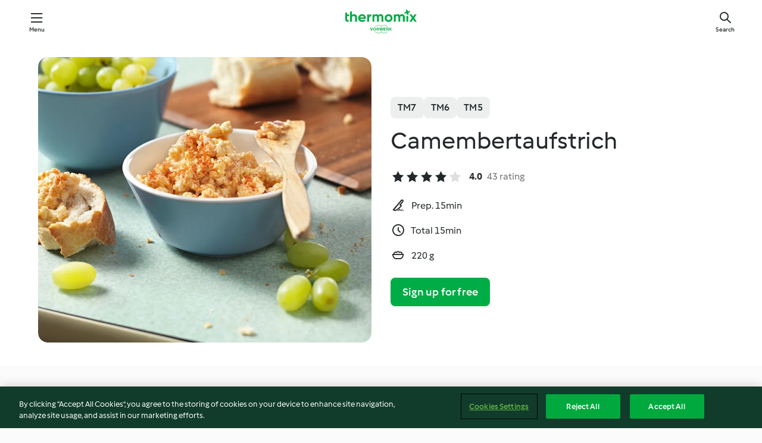

--- FILE ---
content_type: text/html; charset=utf-8
request_url: https://cookidoo.thermomix.com/recipes/recipe/en-US/r239450
body_size: 10217
content:
<!DOCTYPE html>
<html
  lang="en-US"
  class="cicd2-theme">
<head>
    <meta property="og:url" content="https://cookidoo.thermomix.com/recipes/recipe/en-US/r239450"/>
    <meta property="og:title" content="Camembertaufstrich"/>
    <meta property="og:description" content="A world of Thermomix® recipes - Cookidoo® brings you delicious food from all over the world.
With thousands of recipes and ideas, you'll find mouth-watering inspiration every time you log in."/>
    <meta property="og:image" content="https://assets.tmecosys.com/image/upload/t_web_rdp_recipe_584x480/img/recipe/ras/Assets/76f0742b-bb4c-4244-b08a-83e4cdbade20/Derivates/958d6973-9d4e-4e41-83a0-fc2761e43a3b.jpg"/>
    <meta name="robots" content="noarchive"/>
    <meta charset="utf-8">
    <meta name="viewport" content="width=device-width, initial-scale=1, shrink-to-fit=no">
    <link rel="stylesheet" href="https://patternlib-all.prod.external.eu-tm-prod.vorwerk-digital.com/pl-core-29.3.2-b33824b8018a0840049d6c20603cb31e.css">
      <link rel="stylesheet" href="https://patternlib-all.prod.external.eu-tm-prod.vorwerk-digital.com/cicd2-theme-29.3.2-38102d1b98d85afb94b9d25dab3bae9c.css">
    <link rel="stylesheet" href="https://recipepublic-all.prod.external.eu-tm-prod.vorwerk-digital.com/bundle-7e9da6437349bf80779b292c7cffc47b.css">
    <link rel="icon" href="https://patternlib-all.prod.external.eu-tm-prod.vorwerk-digital.com/favicon-02a92602e0cf506ebd0186892a17fd82.ico">
    <link rel="preconnect" href="https://assets.tmecosys.com" crossorigin="anonymous">
    <script>"use strict";(()=>{function c(n){let t=document.cookie.match(new RegExp("(^| )"+n+"=([^;]+)"));if(t)return t[2]}var e={get:c};e.get("v-authenticated")?document.documentElement.classList.add("is-authenticated"):document.documentElement.classList.add("is-unauthenticated");})();
</script>
    <title>Camembertaufstrich - Cookidoo® – the official Thermomix® recipe platform</title>
    <link rel="stylesheet" href="https://patternlib-all.prod.external.eu-tm-prod.vorwerk-digital.com/pl-recipe-2.18.3-4949e3c3f2b6c536234d63e48d89c215.css">
    <script type="application/ld+json">{"@context":"http://schema.org/","@type":"Recipe","name":"Camembertaufstrich","image":"https://assets.tmecosys.com/image/upload/t_web_rdp_recipe_584x480_1_5x/img/recipe/ras/Assets/76f0742b-bb4c-4244-b08a-83e4cdbade20/Derivates/958d6973-9d4e-4e41-83a0-fc2761e43a3b.jpg","totalTime":"PT15M","cookTime":"PT15M","prepTime":"PT15M","recipeYield":"220 g","recipeCategory":["Saucen, Dips und Brotaufstriche - pikant"],"recipeIngredient":["40 g Schalotten","25 g Butter","150 g Camembert","&frac12; TL Kümmel, gemahlen","1 Prise Pfeffer, frisch gemahlen","&frac12; TL Paprikapulver, edelsüß"," Weintrauben"],"nutrition":{"@type":"NutritionInformation","calories":"665 kcal","carbohydrateContent":"9 g","fatContent":"57 g","proteinContent":"31 g"},"inLanguage":"en-US","author":{"@type":"Organization","name":"Vorwerk Home & Co. KmG","address":"Wolleraustrasse 11a\n8807 Freienbach\nSwitzerland","url":"https://cookidoo.thermomix.com"},"aggregateRating":{"@id":"AggregatedRating"}}</script>
</head>

<body>
  <core-user-info
    condition="html.is-authenticated"
    base="/profile/api/user"
    community-profile="/community/profile/en-US"
    devices="/customer-devices/api/my-devices/versions"
    >
  </core-user-info>
  
  <div class="page-content">
      
  <header tabindex="-1" class="page-header">
    <div class="page-header__content">
      <a href="#main-content" class="link--skip">Skip to main content</a>
          <a class="logo page-header__home authenticated-only" href="/foundation/en-US/for-you"
            aria-label="Link to the home page">
            <img class="logo" src="https://patternlib-all.prod.external.eu-tm-prod.vorwerk-digital.com/logo_thermomix-02469c2fb4fca55fc3c397286d9e7fe0.svg"
              alt="Thermomix®">
          </a>
          <a class="logo page-header__home unauthenticated-only" href="/foundation/en-US/explore"
            aria-label="Link to the home page">
            <img class="logo" src="https://patternlib-all.prod.external.eu-tm-prod.vorwerk-digital.com/logo_thermomix-02469c2fb4fca55fc3c397286d9e7fe0.svg"
              alt="Thermomix®">
          </a>
      <core-nav class="page-header__nav">
        <nav class="core-nav__nav" role="navigation">
          <button class="core-nav__trigger">Menu</button>
          <div class="core-nav__container">
            <ul class="core-nav__main-links authenticated-only">
                <li class="core-nav__item">
                  <a href="/foundation/en-US/for-you"
                    class="core-nav__link">For You</a>
                </li>
              <li class="core-nav__item">
                <a href="/foundation/en-US/explore"
                  class="core-nav__link">Explore</a>
              </li>
              <li class="core-nav__item">
                <a href="/organize/en-US/my-recipes"
                  class="core-nav__link">My Recipes</a>
              </li>
              <li class="core-nav__item">
                <a href="/planning/en-US/my-week"
                  class="core-nav__link">My Week</a>
              </li>
                <li class="core-nav__item">
                  <a href="/shopping/en-US"
                    class="core-nav__link">Shopping list</a>
                </li>
            </ul>
            <ul class=" core-nav__main-links unauthenticated-only">
              <li class="core-nav__item">
                <a href="/foundation/en-US/explore"
                  class="core-nav__link">Explore</a>
              </li>
              <li class="core-nav__item">
                <a href="/foundation/en-US/membership"
                  class="core-nav__link">Membership</a>
              </li>
              <li class="core-nav__item">
                <a href="/foundation/en-US/help"
                  class="core-nav__link">Help</a>
              </li>
            </ul>
            <ul class="core-nav__links unauthenticated-only">
              <li class="core-nav__item">
                <a href="/ciam/register/start"
                  class="core-nav__link page-header__sign-up page-header__icon">Sign up</a>
              </li>
              <li class="core-nav__item">
                <a href="/profile/en-US/login?redirectAfterLogin=%2Frecipes%2Frecipe%2Fen-US%2Fr239450"
                  class="core-nav__link page-header__login page-header__icon">Login</a>
              </li>
            </ul>
            <div role="separator" aria-orientation="vertical"
              class="core-nav__separator separator-vertical separator-vertical--silver-20"></div>
            <core-user-profile class="authenticated-only">
              <core-dropdown-menu class="core-nav__dropdown core-nav__dropdown--profile" align="bottom-right">
                <button class="core-dropdown-menu__trigger core-nav__dropdown-trigger">
                  <span class="core-nav__dropdown-trigger-icon" aria-hidden="true"></span>
                  <img class="core-nav__dropdown-trigger-picture" src alt>
                  <span class="core-dropdown-menu__trigger-text">
                      Profile
                  </span>
                </button>
                <div class="core-dropdown-menu__content core-nav__dropdown-content">
                  <ul class="core-dropdown-list core-nav__dropdown-list">
                    <li class="core-community-profile__link">
                      <a href="/community/profile/en-US"
                        class="core-dropdown-list__item core-nav__link core-nav__link--community">
                        <core-community-profile>
                          <span class="core-community-profile__icon" aria-hidden="true"></span>
                          <img class="core-community-profile__picture" src alt>
                          <div class="core-community-profile__heading-group">
                            <span class="core-community-profile__header">Profile</span>
                            <span class="core-community-profile__subheader">View profile</span>
                          </div>
                        </core-community-profile>
                      </a>
                    </li>
                    <li>
                      <a href="/commerce/en-US/membership"
                        class="core-dropdown-list__item core-nav__link">Account</a>
                    </li>
                    <li>
                      <a href="/foundation/en-US/help"
                        class="core-dropdown-list__item core-nav__link">Help</a>
                    </li>
                    <li>
                      <a href="/profile/logout"
                        class="core-dropdown-list__item core-nav__link">Sign out</a>
                    </li>
                  </ul>
                </div>
              </core-dropdown-menu>
            </core-user-profile>
          </div>
          <div role="separator" aria-orientation="vertical"
            class="core-nav__separator separator-vertical separator-vertical--silver-20"></div>
        </nav>
      </core-nav>
      <a class="page-header__search page-header__icon" href="/search/en-US"
        aria-label="Search">Search</a>
    </div>
  </header>
  <recipe-scrollspy>
    <nav class="recipe-scrollspy__nav">
        <a href="#ingredients-section" class="recipe-scrollspy__link">Ingredients</a>
  
      <a href="#difficulty-section" class="recipe-scrollspy__link">Difficulty</a>
  
        <a href="#nutrition-section" class="recipe-scrollspy__link">Nutrition</a>
  
        <a href="#also-featured-in-section" class="recipe-scrollspy__link">Also featured in</a>
  
      <a id="recipe-scrollspy-alternative-recipes" href="#alternative-recipes" class="recipe-scrollspy__link">You might also like...</a>
    </nav>
  </recipe-scrollspy>

  <recipe-details id="main-content">
    <recipe-card>
      <div class="recipe-card__wrapper">
        <div class="recipe-card__image-wrapper">
            <core-image-loader>
              <img
                class="recipe-card__image"
                  src="https://assets.tmecosys.com/image/upload/t_web_rdp_recipe_584x480/img/recipe/ras/Assets/76f0742b-bb4c-4244-b08a-83e4cdbade20/Derivates/958d6973-9d4e-4e41-83a0-fc2761e43a3b.jpg"
                  srcset="https://assets.tmecosys.com/image/upload/t_web_rdp_recipe_584x480/img/recipe/ras/Assets/76f0742b-bb4c-4244-b08a-83e4cdbade20/Derivates/958d6973-9d4e-4e41-83a0-fc2761e43a3b.jpg 584w, https://assets.tmecosys.com/image/upload/t_web_rdp_recipe_584x480_1_5x/img/recipe/ras/Assets/76f0742b-bb4c-4244-b08a-83e4cdbade20/Derivates/958d6973-9d4e-4e41-83a0-fc2761e43a3b.jpg 876w"
                    sizes="(min-width: 1333px) 584px, (min-width: 768px) 50vw, 100vw"
                alt="Camembertaufstrich"
                title="Camembertaufstrich"/>
            </core-image-loader>
        </div>
        <div class="recipe-card__info">
    
            <div class="recipe-card__header">
              <div class="recipe-card__header-left">
                  <rdp-badges id="tm-versions-modal">
                      <button class="core-chip-button core-chip-button--flat core-chip-button--x-small">
                        TM7
                      </button>
                      <button class="core-chip-button core-chip-button--flat core-chip-button--x-small">
                        TM6
                      </button>
                      <button class="core-chip-button core-chip-button--flat core-chip-button--x-small">
                        TM5
                      </button>
                  </rdp-badges>
                
                  <core-modal
                    trigger-id="tm-versions-modal"
                    class="tm-versions-modal"
                    prevent-body-scroll="true"
                    hidden>
                    <div class="core-modal__wrapper">
                      <div class="core-modal__container" role="dialog" aria-modal="true">
                  
                        <div class="core-modal__header">
                          <h2>Devices & Accessories</h2>
                          <button class="core-modal__close" aria-label="Close Modal"></button>
                        </div>
                  
                        <core-scrollbar class="core-modal__content" fadeout-top>
                          <div class="core-scrollbar__content">
                  
                            <rdp-tm-versions>
                              <p class="rdp-tm-versions__description">This recipe is designed for a specific device and accessory combination. Without this required setup the recipe might not be successful.</p>
                              <div class="rdp-tm-versions__list">
                                  <div class="rdp-tm-versions__item">
                                    <img src="https://patternlib-all.prod.external.eu-tm-prod.vorwerk-digital.com/tm7-83b22c91a1a1e7fee3797168f05f9754.png" class="rdp-tm-versions__image"/>
                                    <div class="rdp-tm-versions__wrapper">
                                      <span class="rdp-tm-versions__name">Thermomix® TM7</span>
                                      <span class="rdp-tm-versions__compatibility">
                                        <span class="icon icon--checkmark-circle icon--xxxs"></span>Compatible
                                      </span>
                                    </div>
                                  </div>
                                  <div class="rdp-tm-versions__item">
                                    <img src="https://patternlib-all.prod.external.eu-tm-prod.vorwerk-digital.com/tm6-fff867f1cfc7f35118b8b6dfffca8339.png" class="rdp-tm-versions__image"/>
                                    <div class="rdp-tm-versions__wrapper">
                                      <span class="rdp-tm-versions__name">Thermomix® TM6</span>
                                      <span class="rdp-tm-versions__compatibility">
                                        <span class="icon icon--checkmark-circle icon--xxxs"></span>Compatible
                                      </span>
                                    </div>
                                  </div>
                                  <div class="rdp-tm-versions__item">
                                    <img src="https://patternlib-all.prod.external.eu-tm-prod.vorwerk-digital.com/tm5-a3a665744eb0093e9108135bf6b1baa4.png" class="rdp-tm-versions__image"/>
                                    <div class="rdp-tm-versions__wrapper">
                                      <span class="rdp-tm-versions__name">Thermomix® TM5</span>
                                      <span class="rdp-tm-versions__compatibility">
                                        <span class="icon icon--checkmark-circle icon--xxxs"></span>Compatible
                                      </span>
                                    </div>
                                  </div>
                              </div>
                            </rdp-tm-versions>
                  
                  
                          </div>
                        </core-scrollbar>
                  
                        <div class="core-modal__footer">
                          <a class="button--inline rdp-tm-versions__more" href="/foundation/en-US/thermomix-compatibility">More information</a>
                        </div>
                      </div>
                    </div>
                  </core-modal>
                
              </div>
            </div>
    
          <div class="recipe-card__content">
            <core-ellipsis lines-count="3">
              <h1 class="recipe-card__section recipe-card__name">Camembertaufstrich</h1>
            </core-ellipsis>
            
            <core-rating>
  <div class="core-rating__rating-list">
      <span class="core-rating__point core-rating__point--full"></span>
      <span class="core-rating__point core-rating__point--full"></span>
      <span class="core-rating__point core-rating__point--full"></span>
      <span class="core-rating__point core-rating__point--full"></span>
      <span class="core-rating__point "></span>
  </div>
    <span class="core-rating__counter">4.0</span>
    <span class="core-rating__label">
      
      43 rating
      
    </span>
  <script type="application/ld+json">
  {
    "@context": "http://schema.org",
    "@type": "AggregateRating",
    "@id": "AggregatedRating",
    "ratingValue": 4.0,
    "reviewCount": 43
  }
  </script>
</core-rating>

            <div class="recipe-card__cook-params">
              <div class="recipe-card__cook-param">
                <span class="icon icon--time-preparation"></span>
                <span>Prep. 15min </span>
              </div>
              <div class="recipe-card__cook-param">
                <span class="icon icon--time"></span>
                <span>Total 15min</span>
              </div>
              <div class="recipe-card__cook-param">
                <span class="icon icon--servings"></span>
                <span>220 g</span>
              </div>
            </div>
          </div>
    
          <div class="recipe-card__footer">
            <a class="button--primary recipe-card__action-button recipe-card__action-button--primary"
              title="Sign up for free"
              href="/ciam/register/start">Sign up for free</a>
          </div>
        </div>
      </div>
    </recipe-card>
    
    <recipe-content>
      <div class="recipe-content__left">
        <div mobile-order="1">
          <div id="ingredients-section" class="recipe-content__section">
            <h4 class="recipe-content__title">Ingredients</h4>
              <div class="recipe-content__inner-section">
                <ul class="ul--clean">
                    <li>
          <recipe-ingredient>
            <div class="recipe-ingredient__wrapper">
                <img class="recipe-ingredient__image"   src="https://assets.tmecosys.com/image/upload/t_web_ingredient_48x48/icons/ingredient_icons/238"
            srcset="https://assets.tmecosys.com/image/upload/t_web_ingredient_48x48/icons/ingredient_icons/238 48w, https://assets.tmecosys.com/image/upload/t_web_ingredient_48x48_1_5x/icons/ingredient_icons/238 72w, https://assets.tmecosys.com/image/upload/t_web_ingredient_48x48_2x/icons/ingredient_icons/238 96w"
              sizes="48px"
           />
          
                <div class="recipe-ingredient__content">
                  <span class="recipe-ingredient__name">
                    Schalotten 
                  </span>
                    <span class="recipe-ingredient__description">halbiert</span>
                </div>
                <span class="recipe-ingredient__amount">
                      40
                    g
                </span>
            </div>
          </recipe-ingredient>
          </li>
                    <li>
          <recipe-ingredient>
            <div class="recipe-ingredient__wrapper">
                <img class="recipe-ingredient__image"   src="https://assets.tmecosys.com/image/upload/t_web_ingredient_48x48/icons/ingredient_icons/17"
            srcset="https://assets.tmecosys.com/image/upload/t_web_ingredient_48x48/icons/ingredient_icons/17 48w, https://assets.tmecosys.com/image/upload/t_web_ingredient_48x48_1_5x/icons/ingredient_icons/17 72w, https://assets.tmecosys.com/image/upload/t_web_ingredient_48x48_2x/icons/ingredient_icons/17 96w"
              sizes="48px"
           />
          
                <div class="recipe-ingredient__content">
                  <span class="recipe-ingredient__name">
                    Butter 
                  </span>
                    <span class="recipe-ingredient__description">weich, in Stücken</span>
                </div>
                <span class="recipe-ingredient__amount">
                      25
                    g
                </span>
            </div>
          </recipe-ingredient>
          </li>
                    <li>
          <recipe-ingredient>
            <div class="recipe-ingredient__wrapper">
                <img class="recipe-ingredient__image"   src="https://assets.tmecosys.com/image/upload/t_web_ingredient_48x48/icons/ingredient_icons/1413"
            srcset="https://assets.tmecosys.com/image/upload/t_web_ingredient_48x48/icons/ingredient_icons/1413 48w, https://assets.tmecosys.com/image/upload/t_web_ingredient_48x48_1_5x/icons/ingredient_icons/1413 72w, https://assets.tmecosys.com/image/upload/t_web_ingredient_48x48_2x/icons/ingredient_icons/1413 96w"
              sizes="48px"
           />
          
                <div class="recipe-ingredient__content">
                  <span class="recipe-ingredient__name">
                    Camembert 
                  </span>
                    <span class="recipe-ingredient__description">in Stücken (siehe Tipp)</span>
                </div>
                <span class="recipe-ingredient__amount">
                      150
                    g
                </span>
            </div>
          </recipe-ingredient>
          </li>
                    <li>
          <recipe-ingredient>
            <div class="recipe-ingredient__wrapper">
                <img class="recipe-ingredient__image"   src="https://assets.tmecosys.com/image/upload/t_web_ingredient_48x48/icons/ingredient_icons/126"
            srcset="https://assets.tmecosys.com/image/upload/t_web_ingredient_48x48/icons/ingredient_icons/126 48w, https://assets.tmecosys.com/image/upload/t_web_ingredient_48x48_1_5x/icons/ingredient_icons/126 72w, https://assets.tmecosys.com/image/upload/t_web_ingredient_48x48_2x/icons/ingredient_icons/126 96w"
              sizes="48px"
           />
          
                <div class="recipe-ingredient__content">
                  <span class="recipe-ingredient__name">
                    Kümmel, gemahlen 
                  </span>
                </div>
                <span class="recipe-ingredient__amount">
                      &frac12;
                    TL
                </span>
            </div>
          </recipe-ingredient>
          </li>
                    <li>
          <recipe-ingredient>
            <div class="recipe-ingredient__wrapper">
                <img class="recipe-ingredient__image"   src="https://assets.tmecosys.com/image/upload/t_web_ingredient_48x48/icons/ingredient_icons/271"
            srcset="https://assets.tmecosys.com/image/upload/t_web_ingredient_48x48/icons/ingredient_icons/271 48w, https://assets.tmecosys.com/image/upload/t_web_ingredient_48x48_1_5x/icons/ingredient_icons/271 72w, https://assets.tmecosys.com/image/upload/t_web_ingredient_48x48_2x/icons/ingredient_icons/271 96w"
              sizes="48px"
           />
          
                <div class="recipe-ingredient__content">
                  <span class="recipe-ingredient__name">
                    Pfeffer, frisch gemahlen 
                  </span>
                </div>
                <span class="recipe-ingredient__amount">
                      1
                    Prise
                </span>
            </div>
          </recipe-ingredient>
          </li>
                    <li>
          <recipe-ingredient>
            <div class="recipe-ingredient__wrapper">
                <img class="recipe-ingredient__image"   src="https://assets.tmecosys.com/image/upload/t_web_ingredient_48x48/icons/ingredient_icons/328"
            srcset="https://assets.tmecosys.com/image/upload/t_web_ingredient_48x48/icons/ingredient_icons/328 48w, https://assets.tmecosys.com/image/upload/t_web_ingredient_48x48_1_5x/icons/ingredient_icons/328 72w, https://assets.tmecosys.com/image/upload/t_web_ingredient_48x48_2x/icons/ingredient_icons/328 96w"
              sizes="48px"
           />
          
                <div class="recipe-ingredient__content">
                  <span class="recipe-ingredient__name">
                    Paprikapulver, edelsüß 
                  </span>
                </div>
                <span class="recipe-ingredient__amount">
                      &frac12;
                    TL
                </span>
            </div>
          </recipe-ingredient>
          </li>
                    <li>
          <recipe-ingredient>
            <div class="recipe-ingredient__wrapper">
                <img class="recipe-ingredient__image"   src="https://assets.tmecosys.com/image/upload/t_web_ingredient_48x48/icons/ingredient_icons/1088"
            srcset="https://assets.tmecosys.com/image/upload/t_web_ingredient_48x48/icons/ingredient_icons/1088 48w, https://assets.tmecosys.com/image/upload/t_web_ingredient_48x48_1_5x/icons/ingredient_icons/1088 72w, https://assets.tmecosys.com/image/upload/t_web_ingredient_48x48_2x/icons/ingredient_icons/1088 96w"
              sizes="48px"
           />
          
                <div class="recipe-ingredient__content">
                  <span class="recipe-ingredient__name">
                    Weintrauben 
                  </span>
                    <span class="recipe-ingredient__description">zum Servieren</span>
                </div>
                <span class="recipe-ingredient__amount">
                    
                </span>
            </div>
          </recipe-ingredient>
          </li>
                </ul>
              </div>
          </div>
          <hr>
        </div>
        <div mobile-order="3">
          <div id="difficulty-section" class="recipe-content__section">
            <h4 class="recipe-content__title">Difficulty</h4>
            <rdp-difficulty>
              <span class="icon icon--s icon--chef-hat"></span>
              <p>easy</p>
            </rdp-difficulty>
          </div>
          <hr>
            <div id="nutrition-section" class="recipe-content__section">
              <h4 class="recipe-content__title">
                Nutrition
                <span class="recipe-content__subtitle">per 220 g</span>
              </h4>
              <rdp-nutritious>
                  <div class="rdp-nutritious__item">
                    <span class="rdp-nutritious__name">Sodium</span>
                    <span class="rdp-nutritious__value">
                        1272 mg 
                    </span>
                  </div>
                  <div class="rdp-nutritious__item">
                    <span class="rdp-nutritious__name">Protein</span>
                    <span class="rdp-nutritious__value">
                        31 g 
                    </span>
                  </div>
                  <div class="rdp-nutritious__item">
                    <span class="rdp-nutritious__name">Calories</span>
                    <span class="rdp-nutritious__value">
                        2783 kJ  / 
                        665 kcal 
                    </span>
                  </div>
                  <div class="rdp-nutritious__item">
                    <span class="rdp-nutritious__name">Fat</span>
                    <span class="rdp-nutritious__value">
                        57 g 
                    </span>
                  </div>
                  <div class="rdp-nutritious__item">
                    <span class="rdp-nutritious__name">Fiber</span>
                    <span class="rdp-nutritious__value">
                        2 g 
                    </span>
                  </div>
                  <div class="rdp-nutritious__item">
                    <span class="rdp-nutritious__name">Saturated fat</span>
                    <span class="rdp-nutritious__value">
                        36 g 
                    </span>
                  </div>
                  <div class="rdp-nutritious__item">
                    <span class="rdp-nutritious__name">Carbohydrates</span>
                    <span class="rdp-nutritious__value">
                        9 g 
                    </span>
                  </div>
              </rdp-nutritious>
            </div>
            <hr>
        </div>
      </div>
      <div class="recipe-content__right">
        <div mobile-order="2">
          <div class="recipe-content__section">
            <recipe-membership-banner>
              <img src="https://patternlib-all.prod.external.eu-tm-prod.vorwerk-digital.com/cookidoo-world-da330b8ec91ef8ac5df385f0e440dffb.svg" class="recipe-membership-banner__image" />
              <h1 class="recipe-membership-banner__title">Like what you see?</h1>
              <h4 class="recipe-membership-banner__subtitle">This recipe and more than 100 000 others are waiting for you!</h4>
              <p class="recipe-membership-banner__description">Register for our 30-day free trial and discover the world of Cookidoo®. </p>
              <a href="/ciam/register/start" class="button--primary">Sign up for free</a>
              <a href="/foundation/en-US/membership" class="button--inline">More information</a>
            </recipe-membership-banner>
          </div>
          <hr>
        </div>
        <div mobile-order="4">
            <div id="also-featured-in-section" class="recipe-content__section">
              <h4 class="recipe-content__title">Also featured in</h4>
              <rdp-collections>
                  <rdp-collection-tile>
                    <a class="rdp-collection-tile__wrapper" href="/collection/en-US/p/VrkCollection-at-000001391307">
                      <img   src="https://assets.tmecosys.com/image/upload/t_web_col_80x80/img/collection/ras/Assets/45FEF0F1-B952-4D34-A5C9-F30110F03BFA/Derivates/744B4FCE-397C-4EDB-8495-AFEF606F2CA0.jpg"
            srcset="https://assets.tmecosys.com/image/upload/t_web_col_80x80/img/collection/ras/Assets/45FEF0F1-B952-4D34-A5C9-F30110F03BFA/Derivates/744B4FCE-397C-4EDB-8495-AFEF606F2CA0.jpg 80w, https://assets.tmecosys.com/image/upload/t_web_col_80x80_1_5x/img/collection/ras/Assets/45FEF0F1-B952-4D34-A5C9-F30110F03BFA/Derivates/744B4FCE-397C-4EDB-8495-AFEF606F2CA0.jpg 120w, https://assets.tmecosys.com/image/upload/t_web_col_80x80_2x/img/collection/ras/Assets/45FEF0F1-B952-4D34-A5C9-F30110F03BFA/Derivates/744B4FCE-397C-4EDB-8495-AFEF606F2CA0.jpg 160w"
              sizes="80px"
           class="rdp-collection-tile__image">
                      <div class="rdp-collection-tile__content">
                        <span class="rdp-collection-tile__name">So genießt Österreich II</span>
                        <span class="rdp-collection-tile__info">73 Recipes<br>Austria</span>
                      </div>
                    </a>
                  </rdp-collection-tile>
              </rdp-collections>
            </div>
            <hr>
        </div>
      </div>
    </recipe-content>
  </recipe-details>

  
  
  
  <div id="alternative-recipes" class="l-content l-content--additional recipe-alternative-recipes">
    <core-stripe class="core-stripe--modern" aria-labelledby="stripe-header" aria-describedby="stripe-description" role="region"
                 data-category="VrkNavCategory-RPF-018">
      <h3 class="core-stripe__header" id="stripe-header">
          You might also like...
      </h3>
        <div class="core-stripe__content">
          
  
          
            <core-tile class="core-tile--expanded" id="r94586" data-recipe-id="r94586"><a class="link--alt" href="/recipes/recipe/en-US/r94586"><div aria-hidden="true" class="core-tile__image-wrapper">
    <img
      class="core-tile__image"
      alt="Schinkenaufstrich"
      title="Schinkenaufstrich"
      src="https://assets.tmecosys.com/image/upload/t_web_shared_recipe_221x240/img/recipe/ras/Assets/0FBEB426-B714-43EE-ACF3-F95B789C83E3/Derivates/FA0511EF-953E-435E-B5B1-87A437F6E06C"
      sizes="221px"
      decoding="async"
      srcset="https://assets.tmecosys.com/image/upload/t_web_shared_recipe_221x240/img/recipe/ras/Assets/0FBEB426-B714-43EE-ACF3-F95B789C83E3/Derivates/FA0511EF-953E-435E-B5B1-87A437F6E06C 221w, https://assets.tmecosys.com/image/upload/t_web_shared_recipe_221x240_1_5x/img/recipe/ras/Assets/0FBEB426-B714-43EE-ACF3-F95B789C83E3/Derivates/FA0511EF-953E-435E-B5B1-87A437F6E06C 331w, https://assets.tmecosys.com/image/upload/t_web_shared_recipe_221x240_2x/img/recipe/ras/Assets/0FBEB426-B714-43EE-ACF3-F95B789C83E3/Derivates/FA0511EF-953E-435E-B5B1-87A437F6E06C 442w"
    />
  </div><div class="core-tile__description-wrapper"><div class="core-tile__description"><core-ellipsis><p class="core-tile__description-text">Schinkenaufstrich</p></core-ellipsis><button class="core-tile__trigger authenticated-only context-menu-trigger" aria-label="Open recipe options" type="button"></button></div><core-rating class="core-rating--short core-rating--small"><span class="core-rating__counter" aria-label="Rating 4.1">4.1</span><span class="core-rating__point core-rating__point--full" aria-disabled="true"></span><span class="core-rating__label" aria-label="from 48 reviews">(48)</span></core-rating><p class="core-tile__description-subline" aria-label="Total time 10min">10min</p></div></a><core-context-menu trigger-class="context-menu-trigger" class="translate-x-[0.5px]"><ul class="core-dropdown-list"><li><core-transclude href="/planning/en-US/transclude/manage-cook-today/r94586" prevent-page-reload="true" on="context-menu-open" context="core-context-menu"></core-transclude></li><li><core-transclude href="/organize/en-US/transclude/manage-bookmark/r94586" prevent-page-reload="true" on="context-menu-open" context="core-context-menu"></core-transclude></li><li><core-transclude href="/organize/en-US/transclude/manage-custom-list/r94586" prevent-page-reload="true" on="context-menu-open" context="core-context-menu"></core-transclude></li><li><core-transclude href="/planning/en-US/transclude/manage-add-to-myweek/r94586" prevent-page-reload="true" on="context-menu-open" context="core-context-menu"></core-transclude></li><li><core-transclude href="/shopping/en-US/partial/add-to-shopping-list/r94586" prevent-page-reload="true" on="context-menu-open" context="core-context-menu"></core-transclude></li><li><core-transclude href="/created-recipes/en-US/partials/add-to-customer-recipes?recipeUrl=https%3A%2F%2Fcookidoo.thermomix.com%2Frecipes%2Frecipe%2Fen-US%2Fr94586" prevent-page-reload="true" on="context-menu-open" context="core-context-menu"></core-transclude></li><li data-error="401" data-redirect-param="redirectAfterLogin" class="display-none"><a href="/profile/en-US/login?redirectAfterLogin=%2Fsearch%2Fen-US%2Ffragments%2Fstripe%3Flimit%3D12%26lazyLoading%3Dtrue%26accessories%3DincludingFriend%252CincludingBladeCoverWithPeeler%252CincludingCutter%252CincludingSensor%26includeRating%3Dtrue%26like%3Dr239450" class="core-dropdown-list__item"><span class="icon" aria-hidden="true">refresh</span>Refresh login</a></li></ul></core-context-menu></core-tile><core-tile class="core-tile--expanded" id="r86438" data-recipe-id="r86438"><a class="link--alt" href="/recipes/recipe/en-US/r86438"><div aria-hidden="true" class="core-tile__image-wrapper">
    <img
      class="core-tile__image"
      alt="Kapern-Ei Aufstrich"
      title="Kapern-Ei Aufstrich"
      src="https://assets.tmecosys.com/image/upload/t_web_shared_recipe_221x240/img/recipe/ras/Assets/B54296CB-C807-458C-84B1-3F8BD250E516/Derivates/C8908F49-0C5D-4595-9269-FF155A15FE1E"
      sizes="221px"
      decoding="async"
      srcset="https://assets.tmecosys.com/image/upload/t_web_shared_recipe_221x240/img/recipe/ras/Assets/B54296CB-C807-458C-84B1-3F8BD250E516/Derivates/C8908F49-0C5D-4595-9269-FF155A15FE1E 221w, https://assets.tmecosys.com/image/upload/t_web_shared_recipe_221x240_1_5x/img/recipe/ras/Assets/B54296CB-C807-458C-84B1-3F8BD250E516/Derivates/C8908F49-0C5D-4595-9269-FF155A15FE1E 331w, https://assets.tmecosys.com/image/upload/t_web_shared_recipe_221x240_2x/img/recipe/ras/Assets/B54296CB-C807-458C-84B1-3F8BD250E516/Derivates/C8908F49-0C5D-4595-9269-FF155A15FE1E 442w"
    />
  </div><div class="core-tile__description-wrapper"><div class="core-tile__description"><core-ellipsis><p class="core-tile__description-text">Kapern-Ei Aufstrich</p></core-ellipsis><button class="core-tile__trigger authenticated-only context-menu-trigger" aria-label="Open recipe options" type="button"></button></div><core-rating class="core-rating--short core-rating--small"><span class="core-rating__counter" aria-label="Rating 4.2">4.2</span><span class="core-rating__point core-rating__point--full" aria-disabled="true"></span><span class="core-rating__label" aria-label="from 95 reviews">(95)</span></core-rating><p class="core-tile__description-subline" aria-label="Total time 25min">25min</p></div></a><core-context-menu trigger-class="context-menu-trigger" class="translate-x-[0.5px]"><ul class="core-dropdown-list"><li><core-transclude href="/planning/en-US/transclude/manage-cook-today/r86438" prevent-page-reload="true" on="context-menu-open" context="core-context-menu"></core-transclude></li><li><core-transclude href="/organize/en-US/transclude/manage-bookmark/r86438" prevent-page-reload="true" on="context-menu-open" context="core-context-menu"></core-transclude></li><li><core-transclude href="/organize/en-US/transclude/manage-custom-list/r86438" prevent-page-reload="true" on="context-menu-open" context="core-context-menu"></core-transclude></li><li><core-transclude href="/planning/en-US/transclude/manage-add-to-myweek/r86438" prevent-page-reload="true" on="context-menu-open" context="core-context-menu"></core-transclude></li><li><core-transclude href="/shopping/en-US/partial/add-to-shopping-list/r86438" prevent-page-reload="true" on="context-menu-open" context="core-context-menu"></core-transclude></li><li><core-transclude href="/created-recipes/en-US/partials/add-to-customer-recipes?recipeUrl=https%3A%2F%2Fcookidoo.thermomix.com%2Frecipes%2Frecipe%2Fen-US%2Fr86438" prevent-page-reload="true" on="context-menu-open" context="core-context-menu"></core-transclude></li><li data-error="401" data-redirect-param="redirectAfterLogin" class="display-none"><a href="/profile/en-US/login?redirectAfterLogin=%2Fsearch%2Fen-US%2Ffragments%2Fstripe%3Flimit%3D12%26lazyLoading%3Dtrue%26accessories%3DincludingFriend%252CincludingBladeCoverWithPeeler%252CincludingCutter%252CincludingSensor%26includeRating%3Dtrue%26like%3Dr239450" class="core-dropdown-list__item"><span class="icon" aria-hidden="true">refresh</span>Refresh login</a></li></ul></core-context-menu></core-tile><core-tile class="core-tile--expanded" id="r729888" data-recipe-id="r729888"><a class="link--alt" href="/recipes/recipe/en-US/r729888"><div aria-hidden="true" class="core-tile__image-wrapper">
    <img
      class="core-tile__image"
      alt="Erfrischendes Kohlrabi-Tomaten Chutney"
      title="Erfrischendes Kohlrabi-Tomaten Chutney"
      src="https://assets.tmecosys.com/image/upload/t_web_shared_recipe_221x240/img/recipe/ras/Assets/8d6ca13a-e73c-4c90-804e-330befce3262/Derivates/1b0689d4-8b08-4a57-9be8-e4b4d071ac11"
      sizes="221px"
      decoding="async"
      srcset="https://assets.tmecosys.com/image/upload/t_web_shared_recipe_221x240/img/recipe/ras/Assets/8d6ca13a-e73c-4c90-804e-330befce3262/Derivates/1b0689d4-8b08-4a57-9be8-e4b4d071ac11 221w, https://assets.tmecosys.com/image/upload/t_web_shared_recipe_221x240_1_5x/img/recipe/ras/Assets/8d6ca13a-e73c-4c90-804e-330befce3262/Derivates/1b0689d4-8b08-4a57-9be8-e4b4d071ac11 331w, https://assets.tmecosys.com/image/upload/t_web_shared_recipe_221x240_2x/img/recipe/ras/Assets/8d6ca13a-e73c-4c90-804e-330befce3262/Derivates/1b0689d4-8b08-4a57-9be8-e4b4d071ac11 442w"
    />
  </div><div class="core-tile__description-wrapper"><div class="core-tile__description"><core-ellipsis><p class="core-tile__description-text">Erfrischendes Kohlrabi-Tomaten Chutney</p></core-ellipsis><button class="core-tile__trigger authenticated-only context-menu-trigger" aria-label="Open recipe options" type="button"></button></div><core-rating class="core-rating--short core-rating--small"><span class="core-rating__counter" aria-label="Rating 4.1">4.1</span><span class="core-rating__point core-rating__point--full" aria-disabled="true"></span><span class="core-rating__label" aria-label="from 18 reviews">(18)</span></core-rating><p class="core-tile__description-subline" aria-label="Total time 30min">30min</p></div></a><core-context-menu trigger-class="context-menu-trigger" class="translate-x-[0.5px]"><ul class="core-dropdown-list"><li><core-transclude href="/planning/en-US/transclude/manage-cook-today/r729888" prevent-page-reload="true" on="context-menu-open" context="core-context-menu"></core-transclude></li><li><core-transclude href="/organize/en-US/transclude/manage-bookmark/r729888" prevent-page-reload="true" on="context-menu-open" context="core-context-menu"></core-transclude></li><li><core-transclude href="/organize/en-US/transclude/manage-custom-list/r729888" prevent-page-reload="true" on="context-menu-open" context="core-context-menu"></core-transclude></li><li><core-transclude href="/planning/en-US/transclude/manage-add-to-myweek/r729888" prevent-page-reload="true" on="context-menu-open" context="core-context-menu"></core-transclude></li><li><core-transclude href="/shopping/en-US/partial/add-to-shopping-list/r729888" prevent-page-reload="true" on="context-menu-open" context="core-context-menu"></core-transclude></li><li><core-transclude href="/created-recipes/en-US/partials/add-to-customer-recipes?recipeUrl=https%3A%2F%2Fcookidoo.thermomix.com%2Frecipes%2Frecipe%2Fen-US%2Fr729888" prevent-page-reload="true" on="context-menu-open" context="core-context-menu"></core-transclude></li><li data-error="401" data-redirect-param="redirectAfterLogin" class="display-none"><a href="/profile/en-US/login?redirectAfterLogin=%2Fsearch%2Fen-US%2Ffragments%2Fstripe%3Flimit%3D12%26lazyLoading%3Dtrue%26accessories%3DincludingFriend%252CincludingBladeCoverWithPeeler%252CincludingCutter%252CincludingSensor%26includeRating%3Dtrue%26like%3Dr239450" class="core-dropdown-list__item"><span class="icon" aria-hidden="true">refresh</span>Refresh login</a></li></ul></core-context-menu></core-tile><core-tile class="core-tile--expanded" id="r48850" data-recipe-id="r48850"><a class="link--alt" href="/recipes/recipe/en-US/r48850"><div aria-hidden="true" class="core-tile__image-wrapper">
    <img
      class="core-tile__image"
      alt="Quark-Ei-Aufstrich"
      title="Quark-Ei-Aufstrich"
      src="https://assets.tmecosys.com/image/upload/t_web_shared_recipe_221x240/img/recipe/ras/Assets/2FCEAFEE-17DC-4AC8-B0B8-81076AE7573F/Derivates/76FE17BA-CC90-4E28-BA3C-1F1E2DFAC393"
      sizes="221px"
      decoding="async"
      srcset="https://assets.tmecosys.com/image/upload/t_web_shared_recipe_221x240/img/recipe/ras/Assets/2FCEAFEE-17DC-4AC8-B0B8-81076AE7573F/Derivates/76FE17BA-CC90-4E28-BA3C-1F1E2DFAC393 221w, https://assets.tmecosys.com/image/upload/t_web_shared_recipe_221x240_1_5x/img/recipe/ras/Assets/2FCEAFEE-17DC-4AC8-B0B8-81076AE7573F/Derivates/76FE17BA-CC90-4E28-BA3C-1F1E2DFAC393 331w, https://assets.tmecosys.com/image/upload/t_web_shared_recipe_221x240_2x/img/recipe/ras/Assets/2FCEAFEE-17DC-4AC8-B0B8-81076AE7573F/Derivates/76FE17BA-CC90-4E28-BA3C-1F1E2DFAC393 442w"
    />
  </div><div class="core-tile__description-wrapper"><div class="core-tile__description"><core-ellipsis><p class="core-tile__description-text">Quark-Ei-Aufstrich</p></core-ellipsis><button class="core-tile__trigger authenticated-only context-menu-trigger" aria-label="Open recipe options" type="button"></button></div><core-rating class="core-rating--short core-rating--small"><span class="core-rating__counter" aria-label="Rating 3.8">3.8</span><span class="core-rating__point core-rating__point--full" aria-disabled="true"></span><span class="core-rating__label" aria-label="from 222 reviews">(222)</span></core-rating><p class="core-tile__description-subline" aria-label="Total time 10min">10min</p></div></a><core-context-menu trigger-class="context-menu-trigger" class="translate-x-[0.5px]"><ul class="core-dropdown-list"><li><core-transclude href="/planning/en-US/transclude/manage-cook-today/r48850" prevent-page-reload="true" on="context-menu-open" context="core-context-menu"></core-transclude></li><li><core-transclude href="/organize/en-US/transclude/manage-bookmark/r48850" prevent-page-reload="true" on="context-menu-open" context="core-context-menu"></core-transclude></li><li><core-transclude href="/organize/en-US/transclude/manage-custom-list/r48850" prevent-page-reload="true" on="context-menu-open" context="core-context-menu"></core-transclude></li><li><core-transclude href="/planning/en-US/transclude/manage-add-to-myweek/r48850" prevent-page-reload="true" on="context-menu-open" context="core-context-menu"></core-transclude></li><li><core-transclude href="/shopping/en-US/partial/add-to-shopping-list/r48850" prevent-page-reload="true" on="context-menu-open" context="core-context-menu"></core-transclude></li><li><core-transclude href="/created-recipes/en-US/partials/add-to-customer-recipes?recipeUrl=https%3A%2F%2Fcookidoo.thermomix.com%2Frecipes%2Frecipe%2Fen-US%2Fr48850" prevent-page-reload="true" on="context-menu-open" context="core-context-menu"></core-transclude></li><li data-error="401" data-redirect-param="redirectAfterLogin" class="display-none"><a href="/profile/en-US/login?redirectAfterLogin=%2Fsearch%2Fen-US%2Ffragments%2Fstripe%3Flimit%3D12%26lazyLoading%3Dtrue%26accessories%3DincludingFriend%252CincludingBladeCoverWithPeeler%252CincludingCutter%252CincludingSensor%26includeRating%3Dtrue%26like%3Dr239450" class="core-dropdown-list__item"><span class="icon" aria-hidden="true">refresh</span>Refresh login</a></li></ul></core-context-menu></core-tile><core-tile class="core-tile--expanded" id="r308434" data-recipe-id="r308434"><a class="link--alt" href="/recipes/recipe/en-US/r308434"><div aria-hidden="true" class="core-tile__image-wrapper">
    <img
      class="core-tile__image"
      alt="Camembert-Preiselbeer-Aufstrich"
      title="Camembert-Preiselbeer-Aufstrich"
      src="https://assets.tmecosys.com/image/upload/t_web_shared_recipe_221x240/img/recipe/ras/Assets/c6df0de7-2353-4a15-9b83-d061287b6114/Derivates/95ee9fc0-bf88-47b7-a23f-374e6e5e780d"
      sizes="221px"
      decoding="async"
      srcset="https://assets.tmecosys.com/image/upload/t_web_shared_recipe_221x240/img/recipe/ras/Assets/c6df0de7-2353-4a15-9b83-d061287b6114/Derivates/95ee9fc0-bf88-47b7-a23f-374e6e5e780d 221w, https://assets.tmecosys.com/image/upload/t_web_shared_recipe_221x240_1_5x/img/recipe/ras/Assets/c6df0de7-2353-4a15-9b83-d061287b6114/Derivates/95ee9fc0-bf88-47b7-a23f-374e6e5e780d 331w, https://assets.tmecosys.com/image/upload/t_web_shared_recipe_221x240_2x/img/recipe/ras/Assets/c6df0de7-2353-4a15-9b83-d061287b6114/Derivates/95ee9fc0-bf88-47b7-a23f-374e6e5e780d 442w"
    />
  </div><div class="core-tile__description-wrapper"><div class="core-tile__description"><core-ellipsis><p class="core-tile__description-text">Camembert-Preiselbeer-Aufstrich</p></core-ellipsis><button class="core-tile__trigger authenticated-only context-menu-trigger" aria-label="Open recipe options" type="button"></button></div><core-rating class="core-rating--short core-rating--small"><span class="core-rating__counter" aria-label="Rating 3.7">3.7</span><span class="core-rating__point core-rating__point--full" aria-disabled="true"></span><span class="core-rating__label" aria-label="from 248 reviews">(248)</span></core-rating><p class="core-tile__description-subline" aria-label="Total time 10min">10min</p></div></a><core-context-menu trigger-class="context-menu-trigger" class="translate-x-[0.5px]"><ul class="core-dropdown-list"><li><core-transclude href="/planning/en-US/transclude/manage-cook-today/r308434" prevent-page-reload="true" on="context-menu-open" context="core-context-menu"></core-transclude></li><li><core-transclude href="/organize/en-US/transclude/manage-bookmark/r308434" prevent-page-reload="true" on="context-menu-open" context="core-context-menu"></core-transclude></li><li><core-transclude href="/organize/en-US/transclude/manage-custom-list/r308434" prevent-page-reload="true" on="context-menu-open" context="core-context-menu"></core-transclude></li><li><core-transclude href="/planning/en-US/transclude/manage-add-to-myweek/r308434" prevent-page-reload="true" on="context-menu-open" context="core-context-menu"></core-transclude></li><li><core-transclude href="/shopping/en-US/partial/add-to-shopping-list/r308434" prevent-page-reload="true" on="context-menu-open" context="core-context-menu"></core-transclude></li><li><core-transclude href="/created-recipes/en-US/partials/add-to-customer-recipes?recipeUrl=https%3A%2F%2Fcookidoo.thermomix.com%2Frecipes%2Frecipe%2Fen-US%2Fr308434" prevent-page-reload="true" on="context-menu-open" context="core-context-menu"></core-transclude></li><li data-error="401" data-redirect-param="redirectAfterLogin" class="display-none"><a href="/profile/en-US/login?redirectAfterLogin=%2Fsearch%2Fen-US%2Ffragments%2Fstripe%3Flimit%3D12%26lazyLoading%3Dtrue%26accessories%3DincludingFriend%252CincludingBladeCoverWithPeeler%252CincludingCutter%252CincludingSensor%26includeRating%3Dtrue%26like%3Dr239450" class="core-dropdown-list__item"><span class="icon" aria-hidden="true">refresh</span>Refresh login</a></li></ul></core-context-menu></core-tile><core-tile class="core-tile--expanded" id="r145220" data-recipe-id="r145220"><a class="link--alt" href="/recipes/recipe/en-US/r145220"><div aria-hidden="true" class="core-tile__image-wrapper">
    <img
      class="core-tile__image"
      alt="Eiaufstrich mit Topfen"
      title="Eiaufstrich mit Topfen"
      src="https://assets.tmecosys.com/image/upload/t_web_shared_recipe_221x240/img/recipe/ras/Assets/49748347c332f9e4f777221df768f5d2/Derivates/a3459531f82bb682ac17b2880ac0335af2af19cc"
      sizes="221px"
      decoding="async"
      srcset="https://assets.tmecosys.com/image/upload/t_web_shared_recipe_221x240/img/recipe/ras/Assets/49748347c332f9e4f777221df768f5d2/Derivates/a3459531f82bb682ac17b2880ac0335af2af19cc 221w, https://assets.tmecosys.com/image/upload/t_web_shared_recipe_221x240_1_5x/img/recipe/ras/Assets/49748347c332f9e4f777221df768f5d2/Derivates/a3459531f82bb682ac17b2880ac0335af2af19cc 331w, https://assets.tmecosys.com/image/upload/t_web_shared_recipe_221x240_2x/img/recipe/ras/Assets/49748347c332f9e4f777221df768f5d2/Derivates/a3459531f82bb682ac17b2880ac0335af2af19cc 442w"
    />
  </div><div class="core-tile__description-wrapper"><div class="core-tile__description"><core-ellipsis><p class="core-tile__description-text">Eiaufstrich mit Topfen</p></core-ellipsis><button class="core-tile__trigger authenticated-only context-menu-trigger" aria-label="Open recipe options" type="button"></button></div><core-rating class="core-rating--short core-rating--small"><span class="core-rating__counter" aria-label="Rating 4.3">4.3</span><span class="core-rating__point core-rating__point--full" aria-disabled="true"></span><span class="core-rating__label" aria-label="from 476 reviews">(476)</span></core-rating><p class="core-tile__description-subline" aria-label="Total time 10min">10min</p></div></a><core-context-menu trigger-class="context-menu-trigger" class="translate-x-[0.5px]"><ul class="core-dropdown-list"><li><core-transclude href="/planning/en-US/transclude/manage-cook-today/r145220" prevent-page-reload="true" on="context-menu-open" context="core-context-menu"></core-transclude></li><li><core-transclude href="/organize/en-US/transclude/manage-bookmark/r145220" prevent-page-reload="true" on="context-menu-open" context="core-context-menu"></core-transclude></li><li><core-transclude href="/organize/en-US/transclude/manage-custom-list/r145220" prevent-page-reload="true" on="context-menu-open" context="core-context-menu"></core-transclude></li><li><core-transclude href="/planning/en-US/transclude/manage-add-to-myweek/r145220" prevent-page-reload="true" on="context-menu-open" context="core-context-menu"></core-transclude></li><li><core-transclude href="/shopping/en-US/partial/add-to-shopping-list/r145220" prevent-page-reload="true" on="context-menu-open" context="core-context-menu"></core-transclude></li><li><core-transclude href="/created-recipes/en-US/partials/add-to-customer-recipes?recipeUrl=https%3A%2F%2Fcookidoo.thermomix.com%2Frecipes%2Frecipe%2Fen-US%2Fr145220" prevent-page-reload="true" on="context-menu-open" context="core-context-menu"></core-transclude></li><li data-error="401" data-redirect-param="redirectAfterLogin" class="display-none"><a href="/profile/en-US/login?redirectAfterLogin=%2Fsearch%2Fen-US%2Ffragments%2Fstripe%3Flimit%3D12%26lazyLoading%3Dtrue%26accessories%3DincludingFriend%252CincludingBladeCoverWithPeeler%252CincludingCutter%252CincludingSensor%26includeRating%3Dtrue%26like%3Dr239450" class="core-dropdown-list__item"><span class="icon" aria-hidden="true">refresh</span>Refresh login</a></li></ul></core-context-menu></core-tile><core-tile class="core-tile--expanded" id="r46429" data-recipe-id="r46429"><a class="link--alt" href="/recipes/recipe/en-US/r46429"><div aria-hidden="true" class="core-tile__image-wrapper">
    <img
      class="core-tile__image"
      alt="Schinkenaufstrich Teewurst-Style"
      title="Schinkenaufstrich Teewurst-Style"
      src="https://assets.tmecosys.com/image/upload/t_web_shared_recipe_221x240/img/recipe/ras/Assets/A56D9148-5AEF-4F44-BB68-87EF92B08F5C/Derivates/F0D451A4-6FC6-4B86-814D-C0EB678602E2"
      sizes="221px"
      decoding="async"
      srcset="https://assets.tmecosys.com/image/upload/t_web_shared_recipe_221x240/img/recipe/ras/Assets/A56D9148-5AEF-4F44-BB68-87EF92B08F5C/Derivates/F0D451A4-6FC6-4B86-814D-C0EB678602E2 221w, https://assets.tmecosys.com/image/upload/t_web_shared_recipe_221x240_1_5x/img/recipe/ras/Assets/A56D9148-5AEF-4F44-BB68-87EF92B08F5C/Derivates/F0D451A4-6FC6-4B86-814D-C0EB678602E2 331w, https://assets.tmecosys.com/image/upload/t_web_shared_recipe_221x240_2x/img/recipe/ras/Assets/A56D9148-5AEF-4F44-BB68-87EF92B08F5C/Derivates/F0D451A4-6FC6-4B86-814D-C0EB678602E2 442w"
    />
  </div><div class="core-tile__description-wrapper"><div class="core-tile__description"><core-ellipsis><p class="core-tile__description-text">Schinkenaufstrich Teewurst-Style</p></core-ellipsis><button class="core-tile__trigger authenticated-only context-menu-trigger" aria-label="Open recipe options" type="button"></button></div><core-rating class="core-rating--short core-rating--small"><span class="core-rating__counter" aria-label="Rating 4.5">4.5</span><span class="core-rating__point core-rating__point--full" aria-disabled="true"></span><span class="core-rating__label" aria-label="from 335 reviews">(335)</span></core-rating><p class="core-tile__description-subline" aria-label="Total time 10min">10min</p></div></a><core-context-menu trigger-class="context-menu-trigger" class="translate-x-[0.5px]"><ul class="core-dropdown-list"><li><core-transclude href="/planning/en-US/transclude/manage-cook-today/r46429" prevent-page-reload="true" on="context-menu-open" context="core-context-menu"></core-transclude></li><li><core-transclude href="/organize/en-US/transclude/manage-bookmark/r46429" prevent-page-reload="true" on="context-menu-open" context="core-context-menu"></core-transclude></li><li><core-transclude href="/organize/en-US/transclude/manage-custom-list/r46429" prevent-page-reload="true" on="context-menu-open" context="core-context-menu"></core-transclude></li><li><core-transclude href="/planning/en-US/transclude/manage-add-to-myweek/r46429" prevent-page-reload="true" on="context-menu-open" context="core-context-menu"></core-transclude></li><li><core-transclude href="/shopping/en-US/partial/add-to-shopping-list/r46429" prevent-page-reload="true" on="context-menu-open" context="core-context-menu"></core-transclude></li><li><core-transclude href="/created-recipes/en-US/partials/add-to-customer-recipes?recipeUrl=https%3A%2F%2Fcookidoo.thermomix.com%2Frecipes%2Frecipe%2Fen-US%2Fr46429" prevent-page-reload="true" on="context-menu-open" context="core-context-menu"></core-transclude></li><li data-error="401" data-redirect-param="redirectAfterLogin" class="display-none"><a href="/profile/en-US/login?redirectAfterLogin=%2Fsearch%2Fen-US%2Ffragments%2Fstripe%3Flimit%3D12%26lazyLoading%3Dtrue%26accessories%3DincludingFriend%252CincludingBladeCoverWithPeeler%252CincludingCutter%252CincludingSensor%26includeRating%3Dtrue%26like%3Dr239450" class="core-dropdown-list__item"><span class="icon" aria-hidden="true">refresh</span>Refresh login</a></li></ul></core-context-menu></core-tile><core-tile class="core-tile--expanded" id="r46063" data-recipe-id="r46063"><a class="link--alt" href="/recipes/recipe/en-US/r46063"><div aria-hidden="true" class="core-tile__image-wrapper">
    <img
      class="core-tile__image"
      alt="Gorgonzola-Aufstrich"
      title="Gorgonzola-Aufstrich"
      src="https://assets.tmecosys.com/image/upload/t_web_shared_recipe_221x240/img/recipe/ras/Assets/7CF9D974-E79E-4145-A6F6-4C875B86AF7E/Derivates/8C65F78D-34BE-460F-A6EF-F162DC9A55F7"
      sizes="221px"
      decoding="async"
      srcset="https://assets.tmecosys.com/image/upload/t_web_shared_recipe_221x240/img/recipe/ras/Assets/7CF9D974-E79E-4145-A6F6-4C875B86AF7E/Derivates/8C65F78D-34BE-460F-A6EF-F162DC9A55F7 221w, https://assets.tmecosys.com/image/upload/t_web_shared_recipe_221x240_1_5x/img/recipe/ras/Assets/7CF9D974-E79E-4145-A6F6-4C875B86AF7E/Derivates/8C65F78D-34BE-460F-A6EF-F162DC9A55F7 331w, https://assets.tmecosys.com/image/upload/t_web_shared_recipe_221x240_2x/img/recipe/ras/Assets/7CF9D974-E79E-4145-A6F6-4C875B86AF7E/Derivates/8C65F78D-34BE-460F-A6EF-F162DC9A55F7 442w"
    />
  </div><div class="core-tile__description-wrapper"><div class="core-tile__description"><core-ellipsis><p class="core-tile__description-text">Gorgonzola-Aufstrich</p></core-ellipsis><button class="core-tile__trigger authenticated-only context-menu-trigger" aria-label="Open recipe options" type="button"></button></div><core-rating class="core-rating--short core-rating--small"><span class="core-rating__counter" aria-label="Rating 4.4">4.4</span><span class="core-rating__point core-rating__point--full" aria-disabled="true"></span><span class="core-rating__label" aria-label="from 164 reviews">(164)</span></core-rating><p class="core-tile__description-subline" aria-label="Total time 5min">5min</p></div></a><core-context-menu trigger-class="context-menu-trigger" class="translate-x-[0.5px]"><ul class="core-dropdown-list"><li><core-transclude href="/planning/en-US/transclude/manage-cook-today/r46063" prevent-page-reload="true" on="context-menu-open" context="core-context-menu"></core-transclude></li><li><core-transclude href="/organize/en-US/transclude/manage-bookmark/r46063" prevent-page-reload="true" on="context-menu-open" context="core-context-menu"></core-transclude></li><li><core-transclude href="/organize/en-US/transclude/manage-custom-list/r46063" prevent-page-reload="true" on="context-menu-open" context="core-context-menu"></core-transclude></li><li><core-transclude href="/planning/en-US/transclude/manage-add-to-myweek/r46063" prevent-page-reload="true" on="context-menu-open" context="core-context-menu"></core-transclude></li><li><core-transclude href="/shopping/en-US/partial/add-to-shopping-list/r46063" prevent-page-reload="true" on="context-menu-open" context="core-context-menu"></core-transclude></li><li><core-transclude href="/created-recipes/en-US/partials/add-to-customer-recipes?recipeUrl=https%3A%2F%2Fcookidoo.thermomix.com%2Frecipes%2Frecipe%2Fen-US%2Fr46063" prevent-page-reload="true" on="context-menu-open" context="core-context-menu"></core-transclude></li><li data-error="401" data-redirect-param="redirectAfterLogin" class="display-none"><a href="/profile/en-US/login?redirectAfterLogin=%2Fsearch%2Fen-US%2Ffragments%2Fstripe%3Flimit%3D12%26lazyLoading%3Dtrue%26accessories%3DincludingFriend%252CincludingBladeCoverWithPeeler%252CincludingCutter%252CincludingSensor%26includeRating%3Dtrue%26like%3Dr239450" class="core-dropdown-list__item"><span class="icon" aria-hidden="true">refresh</span>Refresh login</a></li></ul></core-context-menu></core-tile><core-tile class="core-tile--expanded" id="r245559" data-recipe-id="r245559"><a class="link--alt" href="/recipes/recipe/en-US/r245559"><div aria-hidden="true" class="core-tile__image-wrapper">
    <img
      class="core-tile__image"
      alt="Zwiebel-Paprika-Senf"
      title="Zwiebel-Paprika-Senf"
      src="https://assets.tmecosys.com/image/upload/t_web_shared_recipe_221x240/img/recipe/ras/Assets/47b45904-782c-406f-b6a8-4782d7a37fd9/Derivates/07640570-234c-414d-9cb2-bdf2a6fdbbce"
      sizes="221px"
      decoding="async"
      srcset="https://assets.tmecosys.com/image/upload/t_web_shared_recipe_221x240/img/recipe/ras/Assets/47b45904-782c-406f-b6a8-4782d7a37fd9/Derivates/07640570-234c-414d-9cb2-bdf2a6fdbbce 221w, https://assets.tmecosys.com/image/upload/t_web_shared_recipe_221x240_1_5x/img/recipe/ras/Assets/47b45904-782c-406f-b6a8-4782d7a37fd9/Derivates/07640570-234c-414d-9cb2-bdf2a6fdbbce 331w, https://assets.tmecosys.com/image/upload/t_web_shared_recipe_221x240_2x/img/recipe/ras/Assets/47b45904-782c-406f-b6a8-4782d7a37fd9/Derivates/07640570-234c-414d-9cb2-bdf2a6fdbbce 442w"
    />
  </div><div class="core-tile__description-wrapper"><div class="core-tile__description"><core-ellipsis><p class="core-tile__description-text">Zwiebel-Paprika-Senf</p></core-ellipsis><button class="core-tile__trigger authenticated-only context-menu-trigger" aria-label="Open recipe options" type="button"></button></div><core-rating class="core-rating--short core-rating--small"><span class="core-rating__counter" aria-label="Rating 4.3">4.3</span><span class="core-rating__point core-rating__point--full" aria-disabled="true"></span><span class="core-rating__label" aria-label="from 34 reviews">(34)</span></core-rating><p class="core-tile__description-subline" aria-label="Total time 1 h 20min">1 h 20min</p></div></a><core-context-menu trigger-class="context-menu-trigger" class="translate-x-[0.5px]"><ul class="core-dropdown-list"><li><core-transclude href="/planning/en-US/transclude/manage-cook-today/r245559" prevent-page-reload="true" on="context-menu-open" context="core-context-menu"></core-transclude></li><li><core-transclude href="/organize/en-US/transclude/manage-bookmark/r245559" prevent-page-reload="true" on="context-menu-open" context="core-context-menu"></core-transclude></li><li><core-transclude href="/organize/en-US/transclude/manage-custom-list/r245559" prevent-page-reload="true" on="context-menu-open" context="core-context-menu"></core-transclude></li><li><core-transclude href="/planning/en-US/transclude/manage-add-to-myweek/r245559" prevent-page-reload="true" on="context-menu-open" context="core-context-menu"></core-transclude></li><li><core-transclude href="/shopping/en-US/partial/add-to-shopping-list/r245559" prevent-page-reload="true" on="context-menu-open" context="core-context-menu"></core-transclude></li><li><core-transclude href="/created-recipes/en-US/partials/add-to-customer-recipes?recipeUrl=https%3A%2F%2Fcookidoo.thermomix.com%2Frecipes%2Frecipe%2Fen-US%2Fr245559" prevent-page-reload="true" on="context-menu-open" context="core-context-menu"></core-transclude></li><li data-error="401" data-redirect-param="redirectAfterLogin" class="display-none"><a href="/profile/en-US/login?redirectAfterLogin=%2Fsearch%2Fen-US%2Ffragments%2Fstripe%3Flimit%3D12%26lazyLoading%3Dtrue%26accessories%3DincludingFriend%252CincludingBladeCoverWithPeeler%252CincludingCutter%252CincludingSensor%26includeRating%3Dtrue%26like%3Dr239450" class="core-dropdown-list__item"><span class="icon" aria-hidden="true">refresh</span>Refresh login</a></li></ul></core-context-menu></core-tile><core-tile class="core-tile--expanded" id="r314956" data-recipe-id="r314956"><a class="link--alt" href="/recipes/recipe/en-US/r314956"><div aria-hidden="true" class="core-tile__image-wrapper">
    <img
      class="core-tile__image"
      alt="Wurstaufstrich"
      title="Wurstaufstrich"
      src="https://assets.tmecosys.com/image/upload/t_web_shared_recipe_221x240/img/recipe/ras/Assets/bea865fa-e0ee-448f-a7f3-754f69cb078f/Derivates/651dabc1-44b9-4b8f-8cb2-b3345e7bb78f"
      sizes="221px"
      decoding="async"
      srcset="https://assets.tmecosys.com/image/upload/t_web_shared_recipe_221x240/img/recipe/ras/Assets/bea865fa-e0ee-448f-a7f3-754f69cb078f/Derivates/651dabc1-44b9-4b8f-8cb2-b3345e7bb78f 221w, https://assets.tmecosys.com/image/upload/t_web_shared_recipe_221x240_1_5x/img/recipe/ras/Assets/bea865fa-e0ee-448f-a7f3-754f69cb078f/Derivates/651dabc1-44b9-4b8f-8cb2-b3345e7bb78f 331w, https://assets.tmecosys.com/image/upload/t_web_shared_recipe_221x240_2x/img/recipe/ras/Assets/bea865fa-e0ee-448f-a7f3-754f69cb078f/Derivates/651dabc1-44b9-4b8f-8cb2-b3345e7bb78f 442w"
    />
  </div><div class="core-tile__description-wrapper"><div class="core-tile__description"><core-ellipsis><p class="core-tile__description-text">Wurstaufstrich</p></core-ellipsis><button class="core-tile__trigger authenticated-only context-menu-trigger" aria-label="Open recipe options" type="button"></button></div><core-rating class="core-rating--short core-rating--small"><span class="core-rating__counter" aria-label="Rating 4.6">4.6</span><span class="core-rating__point core-rating__point--full" aria-disabled="true"></span><span class="core-rating__label" aria-label="from 115 reviews">(115)</span></core-rating><p class="core-tile__description-subline" aria-label="Total time 10min">10min</p></div></a><core-context-menu trigger-class="context-menu-trigger" class="translate-x-[0.5px]"><ul class="core-dropdown-list"><li><core-transclude href="/planning/en-US/transclude/manage-cook-today/r314956" prevent-page-reload="true" on="context-menu-open" context="core-context-menu"></core-transclude></li><li><core-transclude href="/organize/en-US/transclude/manage-bookmark/r314956" prevent-page-reload="true" on="context-menu-open" context="core-context-menu"></core-transclude></li><li><core-transclude href="/organize/en-US/transclude/manage-custom-list/r314956" prevent-page-reload="true" on="context-menu-open" context="core-context-menu"></core-transclude></li><li><core-transclude href="/planning/en-US/transclude/manage-add-to-myweek/r314956" prevent-page-reload="true" on="context-menu-open" context="core-context-menu"></core-transclude></li><li><core-transclude href="/shopping/en-US/partial/add-to-shopping-list/r314956" prevent-page-reload="true" on="context-menu-open" context="core-context-menu"></core-transclude></li><li><core-transclude href="/created-recipes/en-US/partials/add-to-customer-recipes?recipeUrl=https%3A%2F%2Fcookidoo.thermomix.com%2Frecipes%2Frecipe%2Fen-US%2Fr314956" prevent-page-reload="true" on="context-menu-open" context="core-context-menu"></core-transclude></li><li data-error="401" data-redirect-param="redirectAfterLogin" class="display-none"><a href="/profile/en-US/login?redirectAfterLogin=%2Fsearch%2Fen-US%2Ffragments%2Fstripe%3Flimit%3D12%26lazyLoading%3Dtrue%26accessories%3DincludingFriend%252CincludingBladeCoverWithPeeler%252CincludingCutter%252CincludingSensor%26includeRating%3Dtrue%26like%3Dr239450" class="core-dropdown-list__item"><span class="icon" aria-hidden="true">refresh</span>Refresh login</a></li></ul></core-context-menu></core-tile><core-tile class="core-tile--expanded" id="r85366" data-recipe-id="r85366"><a class="link--alt" href="/recipes/recipe/en-US/r85366"><div aria-hidden="true" class="core-tile__image-wrapper">
    <img
      class="core-tile__image"
      alt="Liptauer"
      title="Liptauer"
      src="https://assets.tmecosys.com/image/upload/t_web_shared_recipe_221x240/img/recipe/ras/Assets/55a580309ddf234606af2b46244e4c76/Derivates/24fc836610d118979c27572757e0c6bb1d4e53c5"
      sizes="221px"
      decoding="async"
      srcset="https://assets.tmecosys.com/image/upload/t_web_shared_recipe_221x240/img/recipe/ras/Assets/55a580309ddf234606af2b46244e4c76/Derivates/24fc836610d118979c27572757e0c6bb1d4e53c5 221w, https://assets.tmecosys.com/image/upload/t_web_shared_recipe_221x240_1_5x/img/recipe/ras/Assets/55a580309ddf234606af2b46244e4c76/Derivates/24fc836610d118979c27572757e0c6bb1d4e53c5 331w, https://assets.tmecosys.com/image/upload/t_web_shared_recipe_221x240_2x/img/recipe/ras/Assets/55a580309ddf234606af2b46244e4c76/Derivates/24fc836610d118979c27572757e0c6bb1d4e53c5 442w"
    />
  </div><div class="core-tile__description-wrapper"><div class="core-tile__description"><core-ellipsis><p class="core-tile__description-text">Liptauer</p></core-ellipsis><button class="core-tile__trigger authenticated-only context-menu-trigger" aria-label="Open recipe options" type="button"></button></div><core-rating class="core-rating--short core-rating--small"><span class="core-rating__counter" aria-label="Rating 4.6">4.6</span><span class="core-rating__point core-rating__point--full" aria-disabled="true"></span><span class="core-rating__label" aria-label="from 1049 reviews">(1K)</span></core-rating><p class="core-tile__description-subline" aria-label="Total time 15min">15min</p></div></a><core-context-menu trigger-class="context-menu-trigger" class="translate-x-[0.5px]"><ul class="core-dropdown-list"><li><core-transclude href="/planning/en-US/transclude/manage-cook-today/r85366" prevent-page-reload="true" on="context-menu-open" context="core-context-menu"></core-transclude></li><li><core-transclude href="/organize/en-US/transclude/manage-bookmark/r85366" prevent-page-reload="true" on="context-menu-open" context="core-context-menu"></core-transclude></li><li><core-transclude href="/organize/en-US/transclude/manage-custom-list/r85366" prevent-page-reload="true" on="context-menu-open" context="core-context-menu"></core-transclude></li><li><core-transclude href="/planning/en-US/transclude/manage-add-to-myweek/r85366" prevent-page-reload="true" on="context-menu-open" context="core-context-menu"></core-transclude></li><li><core-transclude href="/shopping/en-US/partial/add-to-shopping-list/r85366" prevent-page-reload="true" on="context-menu-open" context="core-context-menu"></core-transclude></li><li><core-transclude href="/created-recipes/en-US/partials/add-to-customer-recipes?recipeUrl=https%3A%2F%2Fcookidoo.thermomix.com%2Frecipes%2Frecipe%2Fen-US%2Fr85366" prevent-page-reload="true" on="context-menu-open" context="core-context-menu"></core-transclude></li><li data-error="401" data-redirect-param="redirectAfterLogin" class="display-none"><a href="/profile/en-US/login?redirectAfterLogin=%2Fsearch%2Fen-US%2Ffragments%2Fstripe%3Flimit%3D12%26lazyLoading%3Dtrue%26accessories%3DincludingFriend%252CincludingBladeCoverWithPeeler%252CincludingCutter%252CincludingSensor%26includeRating%3Dtrue%26like%3Dr239450" class="core-dropdown-list__item"><span class="icon" aria-hidden="true">refresh</span>Refresh login</a></li></ul></core-context-menu></core-tile><core-tile class="core-tile--expanded" id="r86441" data-recipe-id="r86441"><a class="link--alt" href="/recipes/recipe/en-US/r86441"><div aria-hidden="true" class="core-tile__image-wrapper">
    <img
      class="core-tile__image"
      alt="Kürbiskernaufstrich"
      title="Kürbiskernaufstrich"
      src="https://assets.tmecosys.com/image/upload/t_web_shared_recipe_221x240/img/recipe/ras/Assets/9469268f049821f28545b9791aeb5f24/Derivates/15506607aae84bcf688e428010f63ad6c78d5b79"
      sizes="221px"
      decoding="async"
      srcset="https://assets.tmecosys.com/image/upload/t_web_shared_recipe_221x240/img/recipe/ras/Assets/9469268f049821f28545b9791aeb5f24/Derivates/15506607aae84bcf688e428010f63ad6c78d5b79 221w, https://assets.tmecosys.com/image/upload/t_web_shared_recipe_221x240_1_5x/img/recipe/ras/Assets/9469268f049821f28545b9791aeb5f24/Derivates/15506607aae84bcf688e428010f63ad6c78d5b79 331w, https://assets.tmecosys.com/image/upload/t_web_shared_recipe_221x240_2x/img/recipe/ras/Assets/9469268f049821f28545b9791aeb5f24/Derivates/15506607aae84bcf688e428010f63ad6c78d5b79 442w"
    />
  </div><div class="core-tile__description-wrapper"><div class="core-tile__description"><core-ellipsis><p class="core-tile__description-text">Kürbiskernaufstrich</p></core-ellipsis><button class="core-tile__trigger authenticated-only context-menu-trigger" aria-label="Open recipe options" type="button"></button></div><core-rating class="core-rating--short core-rating--small"><span class="core-rating__counter" aria-label="Rating 4.7">4.7</span><span class="core-rating__point core-rating__point--full" aria-disabled="true"></span><span class="core-rating__label" aria-label="from 1451 reviews">(1.5K)</span></core-rating><p class="core-tile__description-subline" aria-label="Total time 5min">5min</p></div></a><core-context-menu trigger-class="context-menu-trigger" class="translate-x-[0.5px]"><ul class="core-dropdown-list"><li><core-transclude href="/planning/en-US/transclude/manage-cook-today/r86441" prevent-page-reload="true" on="context-menu-open" context="core-context-menu"></core-transclude></li><li><core-transclude href="/organize/en-US/transclude/manage-bookmark/r86441" prevent-page-reload="true" on="context-menu-open" context="core-context-menu"></core-transclude></li><li><core-transclude href="/organize/en-US/transclude/manage-custom-list/r86441" prevent-page-reload="true" on="context-menu-open" context="core-context-menu"></core-transclude></li><li><core-transclude href="/planning/en-US/transclude/manage-add-to-myweek/r86441" prevent-page-reload="true" on="context-menu-open" context="core-context-menu"></core-transclude></li><li><core-transclude href="/shopping/en-US/partial/add-to-shopping-list/r86441" prevent-page-reload="true" on="context-menu-open" context="core-context-menu"></core-transclude></li><li><core-transclude href="/created-recipes/en-US/partials/add-to-customer-recipes?recipeUrl=https%3A%2F%2Fcookidoo.thermomix.com%2Frecipes%2Frecipe%2Fen-US%2Fr86441" prevent-page-reload="true" on="context-menu-open" context="core-context-menu"></core-transclude></li><li data-error="401" data-redirect-param="redirectAfterLogin" class="display-none"><a href="/profile/en-US/login?redirectAfterLogin=%2Fsearch%2Fen-US%2Ffragments%2Fstripe%3Flimit%3D12%26lazyLoading%3Dtrue%26accessories%3DincludingFriend%252CincludingBladeCoverWithPeeler%252CincludingCutter%252CincludingSensor%26includeRating%3Dtrue%26like%3Dr239450" class="core-dropdown-list__item"><span class="icon" aria-hidden="true">refresh</span>Refresh login</a></li></ul></core-context-menu></core-tile>
          
            
            
        </div>
  
        
    </core-stripe>
  </div>
  <core-toast aria-live="assertive"></core-toast>
  
  

<core-footer lang="en-US">
  <footer class="core-footer__content">
        <div class="footer-copyright">
          <span class="core-footer__copyright">&#xA9; Copyright 2026</span>
        </div>
        <nav>
          <ul class="core-footer__links">
            <li class="authenticated-only">
              <a class="core-footer__link link--alt" href="/consent/web/customers/en-US/documents/TOS">
                Terms of Service
              </a>
            </li>
            <li class="authenticated-only">
              <a class="core-footer__link link--alt" href="/consent/web/customers/en-US/documents/PRIVACY">
                Privacy Policy
              </a>
            </li>
            <li class="unauthenticated-only">
              <a class="core-footer__link link--alt" href="/consent/web/documents/en-US/latest/tos">
                Terms of Service
              </a>
            </li>
            <li class="unauthenticated-only">
              <a class="core-footer__link link--alt" href="/consent/web/documents/en-US/latest/privacy">
                Privacy Policy
              </a>
            </li>
            <li>
              <a class="core-footer__link link--alt" href="/foundation/en-US/disclaimer">Disclaimer</a>
            </li>
            <li>
              <a class="core-footer__link link--alt" href="/foundation/en-US/imprint">Imprint</a>
            </li>
            <li>
              <a class="core-footer__link link--alt" href="/foundation/en-US/cookie-policy">Cookies</a>
            </li>
              <li>
                <wf-fetch-modal
                  href="/foundation/en-US/partials/footer-modal-report-content?page=foundation/dsa"
                  selector="wf-report-content-modal"
                >
                  <a class="core-footer__link link--alt" href="javascript:void(0)">
                    Report Content
                  </a>
                </wf-fetch-modal>
              </li>
          </ul>
        </nav>
      <core-fetch-modal
        href="/foundation/en-US/partials/footer-modal?page=%2Frecipes%2Frecipe%2F%7Blang%7D%2Fr239450">
      <button class="core-footer__language-btn" aria-label="change language">
        <span class="icon" aria-hidden="true">language</span>
        <span class="core-footer__current-lang">English</span>
        <core-loader class="core-loader--dots"></core-loader>
      </button>
      </core-fetch-modal>
  </footer>
</core-footer>

  <script
    src="https://cdn.cookielaw.org/scripttemplates/otSDKStub.js"
    type="text/javascript"
    charset="UTF-8"
    data-domain-script="5035a995-1508-45e4-9b69-1def431fc04a"
    data-document-language="true">
  </script>
  <script>
    function OptanonWrapper() {
      window.dispatchEvent(new CustomEvent('consentChange', { detail: { onetrustActiveGroups: window.OnetrustActiveGroups } }))
    }
  </script>
<script src="https://patternlib-all.prod.external.eu-tm-prod.vorwerk-digital.com/pl-web-foundation-footer-3.61.0-3a2f59d3959119eb6a172fd71171908b.js" crossorigin="anonymous"></script>
<link rel="stylesheet" href="https://patternlib-all.prod.external.eu-tm-prod.vorwerk-digital.com/pl-web-foundation-footer-3.61.0-7eeea7600f85cb74e2c24554e4440bb5.css" />
<core-tos-privacy-update
  update-url="/consent/web/customers/en-US/consent-update-flow"
  button-text="Accept"
  default-headline="Our Privacy Policy or Terms of Service have changed."
  autoload-condition="html.is-authenticated"
></core-tos-privacy-update>
<core-feedback 
  url-api="/commerce/api/subscriptions/churn-feedback"
  url-modal="/commerce/en-US/subscriptions/churn-feedback"
  url-api-skip="/commerce/api/subscriptions/churn-feedback/skip"
  message-success="Your feedback has been sent. Thank you very much!"
  message-error="An error has occurred: your feedback could not be sent. Please try again."
  call-on-init="true">
</core-feedback>
  <!-- Snowplow starts plowing -->
  <meta name="xRequestMarket" content="us">
  <meta name="marketCode" content="us">
  <meta name="snowplowConnector" content="https://c.cookidoo.thermomix.com">
  <meta name="snowplowAppId" content="cookidoo">
  
  <script type="text/javascript">
    window.addEventListener("consentChange", function(e) {
      const oneTrustGroups = window.OnetrustActiveGroups
      const userGivesConsent = oneTrustGroups.includes('C0002')
      if (!userGivesConsent) {
        if (!window.snowplow) return
        window.snowplow('disableButtonClickTracking');
        window.snowplow('disableActivityTracking');
        window.snowplow('disableActivityTrackingCallback');
        window.snowplow('flushBuffer');
        window.snowplow('clearUserData');
        window.snowplow = undefined
        return
      }
  
  
      ;(function(p,l,o,w,i,n,g){if(!p[i]){p.GlobalSnowplowNamespace=p.GlobalSnowplowNamespace||[]; p.GlobalSnowplowNamespace.push(i);p[i]=function(){(p[i].q=p[i].q||[]).push(arguments) };p[i].q=p[i].q||[];n=l.createElement(o);g=l.getElementsByTagName(o)[0];n.async=1; n.src=w;g.parentNode.insertBefore(n,g)}}(window,document,"script",'/foundation/assets/qdyrnotslk.js',"snowplow"));
  
      const devMode = localStorage.getItem('snowplowDebug') === 'true'
      window.snowplow('newTracker', 'sp1', 'https://c.cookidoo.thermomix.com', {
        appId: 'cookidoo',
        ...(devMode ? {
          eventMethod: 'get',
          credentials: 'omit',
        } : {}),
        discoverRootDomain: true,
        cookieSameSite: 'Lax',
        contexts: {
          session: true,
          performanceTiming: true,
        },
        plugins: []
      });
  
      if (window.snowplowReady) {
        window.snowplowResolve && window.snowplowResolve()
        return
      }
      window.snowplowReady = new Promise(r => r())
    })
  </script>


<style scoped>
  @media only screen and (min-width: 1333px) {
    .footer-copyright {
      margin-bottom: 1.5rem;
      margin-top: -1.5rem;
    }
  }
</style>



  </div>
  <core-lazy-loading></core-lazy-loading>
  <script crossorigin="anonymous" src="https://patternlib-all.prod.external.eu-tm-prod.vorwerk-digital.com/pl-core-29.3.2-7d352b2ef443adeebe1c04f18c4adac6.js"></script>
  <script crossorigin="anonymous" src="https://recipepublic-all.prod.external.eu-tm-prod.vorwerk-digital.com/bundle-98640d0fcdb1da5c42d456db8ec7c91c.js"></script>
  <script crossorigin="anonymous" src="https://patternlib-all.prod.external.eu-tm-prod.vorwerk-digital.com/pl-recipe-2.18.3-f60723af26a7597c87affa932e3de4c5.js"></script>
</body>
</html>
